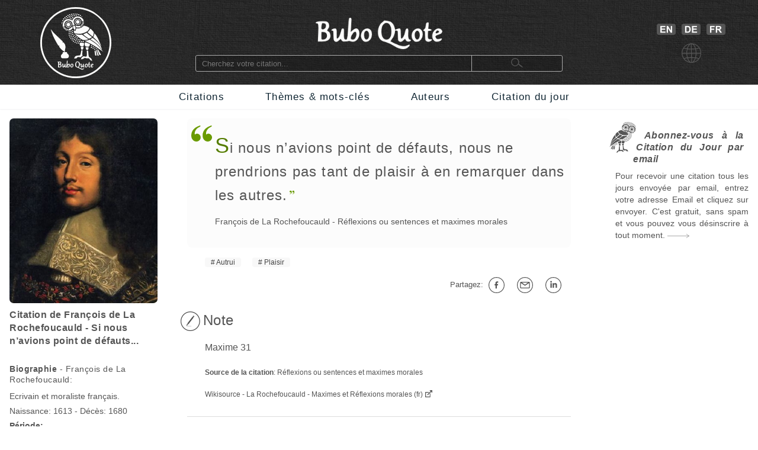

--- FILE ---
content_type: text/html; charset=utf-8
request_url: https://www.buboquote.com/fr/citation/3427-la-rochefoucauld-si-nous-n-avions-point-de-defauts-nous-ne-prendrions-pas-tant-de-plaisir-a-en-remarquer
body_size: 9952
content:
<!DOCTYPE html>
<html lang="fr">
	<head>
        <title>Si nous n’avions point de défauts, nous ne prendrions pas tant de plaisir à en remarquer dans les autres. - La Rochefoucauld - Réflexions ou sentences et maximes morales</title>
		
		
<meta http-equiv="Content-Type" content="text/html;charset=utf-8" />
<base href="https://www.buboquote.com">

<link rel="preload" href="./images/grey_background.webp" as="image">
<link href="css/styles_all_0004.min.css" rel="stylesheet">
<link href="css/styles_icons.css" rel="stylesheet">

<link rel="apple-touch-icon" sizes="180x180" href="/apple-touch-icon.png">
<link rel="icon" type="image/png" sizes="32x32" href="/favicon-32x32.png">
<link rel="icon" type="image/png" sizes="16x16" href="/favicon-16x16.png">
<link rel="manifest" href="/site.webmanifest">
<link rel="mask-icon" href="/safari-pinned-tab.svg" color="#5bbad5">
<meta name="msapplication-TileColor" content="#ffc40d">
<meta name="theme-color" content="#ffffff">

		<meta name="description" content="&quot;Si nous n’avions point de défauts, nous ne prendrions pas tant de plaisir à en remarquer dans les autres.&quot; - La Rochefoucauld - Citation - Buboquote.com - Source: Réflexions ou sentences et maximes morales" />
		<meta name="robots" content="INDEX, FOLLOW" />
        			
		<meta property="og:title" content="Citation de François de La Rochefoucauld - Si nous n’avions point de défauts..." />
		<meta property="og:type" content="article" />
		<meta property="og:description" content="&quot;Si nous n’avions point de défauts, nous ne prendrions pas tant de plaisir à en remarquer dans les autres.&quot; - François de La Rochefoucauld - Réflexions ou sentences et maximes morales" />
		<meta property="og:image" content="https://www.buboquote.com/images/author_picture/LaRochefoucauld.jpg"/>
		<meta property="og:url" content="https://www.buboquote.com/fr/citation/3427-la-rochefoucauld-si-nous-n-avions-point-de-defauts-nous-ne-prendrions-pas-tant-de-plaisir-a-en-remarquer"/>
		
		<meta property="og:locale" content="fr_FR"><meta property="og:locale:alternate" content="en_GB"><meta property="og:locale:alternate" content="de_DE">
		<link rel="image_src" href="https://www.buboquote.com/images/logo_share.png" />
		
		<link rel="canonical" href="https://www.buboquote.com/fr/citation/3427-la-rochefoucauld-si-nous-n-avions-point-de-defauts-nous-ne-prendrions-pas-tant-de-plaisir-a-en-remarquer"/>
        <link rel="alternate" hreflang="fr" href="https://www.buboquote.com/fr/citation/3427-la-rochefoucauld-si-nous-n-avions-point-de-defauts-nous-ne-prendrions-pas-tant-de-plaisir-a-en-remarquer" />
<link rel="alternate" hreflang="en" href="https://www.buboquote.com/en/quote/3427-la-rochefoucauld-if-we-had-no-faults-we-should-not-take-so-much-pleasure-in-noting-those-of-others" />
<link rel="alternate" hreflang="de" href="https://www.buboquote.com/de/zitat/3427-la-rochefoucauld-wenn-wir-selbst-keine-fehler-hatten-wurden-wir-sie-nicht-mit-so-grosem-vergnugen-an" />
		<link rel="alternate" hreflang="x-default" href="https://www.buboquote.com/en/quote/3427-la-rochefoucauld-if-we-had-no-faults-we-should-not-take-so-much-pleasure-in-noting-those-of-others" />
        
        <meta name="keywords" content="citation, maxim, proverbe, traduction, Citation, La Rochefoucauld, Anglais, Allemand, Italien, Autrui, Plaisir" />
		
        <meta name="viewport" content="width=device-width, initial-scale=1.0" />

        <script>history.replaceState(null, null, "https://www.buboquote.com/fr/citation/3427-la-rochefoucauld-si-nous-n-avions-point-de-defauts-nous-ne-prendrions-pas-tant-de-plaisir-a-en-remarquer")</script>
				<style>.form-control {  width:100%; height:25px; padding-left:3px; }</style>
              
	</head>	
	<body>
		<script>
  (function(i,s,o,g,r,a,m){i['GoogleAnalyticsObject']=r;i[r]=i[r]||function(){
  (i[r].q=i[r].q||[]).push(arguments)},i[r].l=1*new Date();a=s.createElement(o),
  m=s.getElementsByTagName(o)[0];a.async=1;a.src=g;m.parentNode.insertBefore(a,m)
  })(window,document,'script','https://www.google-analytics.com/analytics.js','ga');

  ga('create', 'UA-80776616-1', 'auto');
  ga('set', 'anonymizeIp', true);
  ga('send', 'pageview');

</script>        <!-- HEADER  -->
		<div class="header" style="background-image: url(./images/grey_background.webp); background-repeat:repeat; background-size: 400px 400px;">		
	<div class="container" style="min-height:143px;">
		<!-- COLUMN1  -->
		<div class="col1" >
			<a href="https://www.buboquote.com/fr/index?clear_all_filters=1"><img src="images/logo.png" height="120" width="120" style="margin-top:12px; display: block; margin-left: auto; margin-right: auto; "  alt="Home" title="Home"></a>
		</div><!-- END COLUMN1  -->
		
		<!-- COLUMN2  -->
		<div class="col2">
			 	
			<img src="images/logo_text.png" alt="logo" height="53" width="214" style="margin-top: 30px; margin-bottom: 10px;display: block; margin-left: auto; margin-right: auto;">
			<form class="main_search"  action="https://www.buboquote.com/fr/index" method="post">
				<input class="main_search" type="search"  placeholder="Cherchez votre citation... " name="search_value" required>
				<button type="submit" style="height:26px;font-size:12px;"> <img class="glass_icon" src="./images/small_glass.webp" width="20" height="16" style="" alt="Chercher..."> </button>
			</form>
			
		</div><!-- END COLUMN2  -->
		
		<!-- COLUMN3  -->
		<div class="col3" id="hc3" style="min-height:30px;">
			
			   
			<div style=" margin-top: 30px; display: flex; justify-content: center;">

				<a href="https://www.buboquote.com/en/quote/3427-la-rochefoucauld-if-we-had-no-faults-we-should-not-take-so-much-pleasure-in-noting-those-of-others"><img width="32" height ="19" style=" margin: 10px 5px 0px 10px;" title="Anglais" alt="Anglais" src="images/icon_flag_gb.png"></a>
				<a href="https://www.buboquote.com/de/zitat/3427-la-rochefoucauld-wenn-wir-selbst-keine-fehler-hatten-wurden-wir-sie-nicht-mit-so-grosem-vergnugen-an"><img width="32" height ="19" style=" margin: 10px 5px 0px 5px;" title="Allemand" alt="Allemand" src="images/icon_flag_de.png"></a>
				<a href="https://www.buboquote.com/fr/citation/3427-la-rochefoucauld-si-nous-n-avions-point-de-defauts-nous-ne-prendrions-pas-tant-de-plaisir-a-en-remarquer"><img width="32" height ="19" style=" margin: 10px 5px 0px 5px;" title="Fran&ccedil;ais" alt="Fran&ccedil;ais"  src="images/icon_flag_fr.png"></a>
			</div>
			<div style=" margin-top: 10px; display: flex; justify-content: center;">
				<img width="33" height ="33" title="Langue" alt="Langue" style="margin-left:5px" src="images/change_languages.png">
			</div>
		</div><!-- END COLUMN3  -->
	</div>
</div>                
        <!-- NAVBAR + HAM-NAVBAR -->

        <!-- NAVBAR -->
		<div class="nav-bar">
			<div class="container">
				<ul class="nav">
					<li><a href="https://www.buboquote.com/fr/index?clear_all_filters=1" > Citations </a></li>
					<li><a href="https://www.buboquote.com/fr/recherche-par-mot-cle">Thèmes & mots-cl&eacute;s </a></li>
                    <li><a href="https://www.buboquote.com/fr/recherche-par-auteur"> Auteurs </a></li>
					<li><a href="https://www.buboquote.com/fr/citation-du-jour"> Citation du jour </a></li>
				</ul>
			</div>
		</div>

        <!-- NAVBAR -->
<link href="css/ham-nav_0001.css" rel="stylesheet">
<nav class="sticky">
    <div class="mobile_navbar">
        <div class="mobile_container nav-container">
            <input class="checkbox" type="checkbox" name="m" id="ham-menu" />
            <div class="h-lines">
                <span class="line line1"></span>
                <span class="line line2"></span>
                <span class="line line3"></span>
            </div>
            <div class="quote_link"><a href="https://www.buboquote.com/fr/index?clear_all_filters=1">Citations</a>
            </div>
            
        <div class="menu_icon_container">
            <a href="https://www.buboquote.com/fr/recherche-par-mot-cle">
                <img src="./images/icon_tag_small.webp" width="33" height="33" style="float:left;padding-top: 11px;padding-left: 7px;padding-right: 7px;" alt="Mot-cl&eacute;">
            </a>
            <a href="https://www.buboquote.com/fr/recherche-par-auteur">
                <img src="./images/icon_author_small.webp" width="33" height="33" style="float:left;padding-top: 11px;padding-left: 7px;padding-right: 7px;" alt="Auteur">
            </a>
        </div>
            <div class="menu-items">
            <ul class="nav-list">
                <li><a href="https://www.buboquote.com/fr/index?clear_all_filters=1">Citations</a></li>

                <li><a href="https://www.buboquote.com/fr/recherche-par-mot-cle">Thèmes & mots-cl&eacute;s</a></li>
                <li><a href="https://www.buboquote.com/fr/recherche-par-auteur">Auteurs</a></li>
                <li><a href="https://www.buboquote.com/fr/citation-du-jour">Citation du jour</a></li>
                <li><a href="https://www.buboquote.com/fr/abonnement-citation-du-jour">S'inscrire</a></li>
                <li>
                <a href="https://www.buboquote.com/en/quote/3427-la-rochefoucauld-if-we-had-no-faults-we-should-not-take-so-much-pleasure-in-noting-those-of-others"><img width="32" height ="19" style=" margin: 10px 5px 0px 10px;" title="Anglais" alt="Anglais" src="images/icon_flag_gb.png"></a>
                <a href="https://www.buboquote.com/de/zitat/3427-la-rochefoucauld-wenn-wir-selbst-keine-fehler-hatten-wurden-wir-sie-nicht-mit-so-grosem-vergnugen-an"><img width="32" height ="19" style=" margin: 10px 5px 0px 5px;" title="Allemand" alt="Allemand" src="images/icon_flag_de.png"></a>
				<a href="https://www.buboquote.com/fr/citation/3427-la-rochefoucauld-si-nous-n-avions-point-de-defauts-nous-ne-prendrions-pas-tant-de-plaisir-a-en-remarquer"><img width="32" height ="19" style=" margin: 10px 5px 0px 5px;" title="Fran&ccedil;ais" alt="Fran&ccedil;ais"  src="images/icon_flag_fr.png"></a>
            </li>

            <li style="font-size:0.8rem;">
                <a class="small-links" href="https://www.buboquote.com/fr/a-propos">A propos</a><br>
                <a class="small-links" href="https://www.buboquote.com/fr/contact">Contactez-nous</a><br>
                <a class="small-links" href="https://www.buboquote.com/fr/se-desabonner">Se d&eacute;sabonner</a>
            </li>

                <li>
                <hr>
                <form class="nav_search"  action="https://www.buboquote.com/fr/index" method="post">
                <input class="nav_search" type="search"  placeholder="Cherchez votre citation... " name="search_value" required>
				<button type="submit" style="height:26px;font-size:12px;"> <img class="glass_icon" src="./images/small_glass.webp" width="20" height="16" style="" alt="Chercher...">  </button>
			    </form>
                </li>
</ul>
            </div>
        </div>
    </div>
</nav> 
     

        <!-- CONTENT  -->
		<div class="content">
			<div class="container">
				
                <!-- COLUMN1  -->
                <div class="col1">
                    

					
					<script type="application/ld+json">{"@context":"https:\/\/schema.org\/","@type":"Person","name":"Fran\u00c3\u00a7ois de La Rochefoucauld","birthDate":"1613","deathDate":"1680","birthPlace":"France","image":"https:\/\/www.buboquote.com\/images\/author_picture\/LaRochefoucauld.jpg","sameAs":"https:\/\/fr.wikipedia.org\/wiki\/Fran%C3%A7ois_de_La_Rochefoucauld"}</script><script type="application/ld+json">{"@context":"https:\/\/schema.org\/","@type":"Quotation","creator":{"@type":"Person","name":"Fran\u00c3\u00a7ois de La Rochefoucauld","birthDate":"1613","deathDate":"1680","birthPlace":"France","image":"https:\/\/www.buboquote.com\/images\/author_picture\/LaRochefoucauld.jpg","sameAs":"https:\/\/fr.wikipedia.org\/wiki\/Fran%C3%A7ois_de_La_Rochefoucauld"},"text":"Si nous n\u2019avions point de d\u00e9fauts, nous ne prendrions pas tant de plaisir \u00e0 en remarquer dans les autres.","isPartOf":{"@type":"Book","name":"R\u00e9flexions ou sentences et maximes morales"}}</script>					
					<a href="https://www.buboquote.com/fr/auteur/4-la-rochefoucauld">
                    <img src="images/author_picture/LaRochefoucauld.jpg" class="author_image" title="François de La Rochefoucauld" width="400" height="500" alt="François de La Rochefoucauld"> <br>
                    </a>
                            
					<div>
						<h1 style="font-size:1em; font-weight:bold; vertical-align:middle;line-height:22px;text-align:left;"> 
						Citation de François de La Rochefoucauld - Si nous n’avions point de défauts... </h1>
						<br>
														<h2 style="font-size:14px;"> <span style="font-weight:bold;">Biographie</span> - François de La Rochefoucauld: </h2>
						
						
					</div>
					
					
                    <div style="font-size:14px; line-height: 25px;">
						
						Ecrivain et moraliste français.<br>
						Naissance: 1613 - D&eacute;c&egrave;s: 1680<br><b>P&eacute;riode:</b><br>XVIIe siècle<br><b>Lieu de naissance:</b> France<br><img src="https://www.buboquote.com/images/maps/FR.webp" width="415" height ="415" title="France-Citations" alt="France" class="country_image">
                    </div>
                    
				</div><!-- END COLUMN1  -->
                <!-- COLUMN2  -->
				<div class="col2">

				<div class="col-md-6 col-md-offset-3"  style="background-color:#fcfcfc; padding-right: 10px; -webkit-border-radius:8px; ">
                        <br>

    <p><div class="openQuoteLarge"></div>
<div style="margin-left:47px;margin-top:7px;margin-bottom:7px;"> <span class="quote_text" style="font-size: 24px;"><span class="initial">S</span>i nous n’avions point de défauts, nous ne prendrions pas tant de plaisir à en remarquer dans les autres.</span><br> <div class="author"><a href="https://www.buboquote.com/fr/auteur/4-la-rochefoucauld" class="class_author_link">François de La Rochefoucauld</a> - <a href="https://www.buboquote.com/fr/auteur/4-la-rochefoucauld?&amp;source_id%5B%5D=33" class="class_author_link">Réflexions ou sentences et maximes morales</a></div></div><br>				</div>
                    
					<ul class="tags_simple"><li><a href="https://www.buboquote.com/fr/citations/mot-cle/132-autrui" >Autrui</a></li><li><a href="https://www.buboquote.com/fr/citations/mot-cle/85-plaisir" >Plaisir</a></li></ul>					<div style="text-align:right; font-size:13px;">
					<div class="sharing_container">
						
						<div class="btn-group" style="padding-right: 5px;">
							<span style="white-space:nowrap; line-height: 50px;">Partagez:&nbsp;<a class="btn btn-default btn-xs" target="_blank"
									title="sur Facebook" href="https://www.facebook.com/sharer/sharer.php?u=https://www.buboquote.com/fr/citation/3427-la-rochefoucauld-si-nous-n-avions-point-de-defauts-nous-ne-prendrions-pas-tant-de-plaisir-a-en-remarquer"><div class="icon_share fb"></div></a>

							<a class="btn btn-default btn-xs" target="_blank" title="Partagez par e-mail"  href="mailto:?subject=Citation&amp;body=https://www.buboquote.com/fr/citation/3427-la-rochefoucauld-si-nous-n-avions-point-de-defauts-nous-ne-prendrions-pas-tant-de-plaisir-a-en-remarquer"><div class="icon_share mailto"></div></a>

							<a class="btn btn-default btn-xs" target="_blank" title="sur LinkedIn" href="https://www.linkedin.com/shareArticle?mini=true&url=https://www.buboquote.com/fr/citation/3427-la-rochefoucauld-si-nous-n-avions-point-de-defauts-nous-ne-prendrions-pas-tant-de-plaisir-a-en-remarquer&title=citation&summary=Si nous n’avions point de défauts, nous ne prendrions pas tant de plaisir à en remarquer dans les autres.&source="><div class="icon_share lnkdn"></div></a></span>
						</div>
					</div>
				</div>

<br><img width="35" height="35" src="images/icon_note.png" style="margin-bottom:-11px;margin-left:-12px;" alt="Note" title="Note">&nbsp;<h2 style="font-size: 1.5em; display:inline;">Note</h2><br><br><div class="note">
	<div style="line-height: 25px;"><p>Maxime 31</p></div><br><span style="font-size:12px;"><b>Source de la citation</b>: Réflexions ou sentences et maximes morales</span><br><br><div style="font-size:12px;"><p><a class="external_link" target="_blank" style="line-height:1.7;" href="https://fr.wikisource.org/wiki/Page:La_Rochefoucauld_-_Maximes_et_R%C3%A9flexions_morales,_M%C3%A9nard,_1817.djvu/44">Wikisource - La Rochefoucauld - Maximes et Réflexions morales (fr)&nbsp;
		</a><br></p></div></div><br><hr class="sep"/><br>
		<img src="images/icon_translation.png" style="width:35px;margin-left:-12px;float:left;" alt="Traduction" title="Traduction">
	<div style="display: table-cell;padding-left: 5px;">
		<h2 style="font-size: 1.5em; display:inline;">Traduction</h2> (Anglais, Allemand, Italien)</div>
<br><br><br><img width="32" height="19" title="en" alt="Anglais" style="float:left; margin-left:-10px;margin-top:6px;" src="images/icon_flag_en.png"><div lang="en" style="margin-left: 30px;font-style:italic;"><span class="quote_text"><a href="https://www.buboquote.com/en/quote/3427-la-rochefoucauld-if-we-had-no-faults-we-should-not-take-so-much-pleasure-in-noting-those-of-others" class="class_quote_link"><span class="initial">I</span>f we had no faults we should not take so much pleasure in noting those of others.</a></span><br><div class="author"><a href="https://www.buboquote.com/en/author/4-la-rochefoucauld" class="class_author_link">François de La Rochefoucauld</a> - <a href="https://www.buboquote.com/en/author/4-la-rochefoucauld?&amp;source_id%5B%5D=33" class="class_author_link">Reflections, or Sentences and Moral Maxims</a></div></div><br><img width="32" height="19" title="de" alt="Allemand" style="float:left; margin-left:-10px;margin-top:6px;" src="images/icon_flag_de.png"><div lang="de" style="margin-left: 30px;font-style:italic;"><span class="quote_text"><a href="https://www.buboquote.com/de/zitat/3427-la-rochefoucauld-wenn-wir-selbst-keine-fehler-hatten-wurden-wir-sie-nicht-mit-so-grosem-vergnugen-an" class="class_quote_link"><span class="initial">W</span>enn wir selbst keine Fehler hätten, würden wir sie nicht mit so großem Vergnügen an anderen entdecken.</a></span><br><div class="author"><a href="https://www.buboquote.com/de/autor/4-la-rochefoucauld" class="class_author_link">François de La Rochefoucauld</a> - <a href="https://www.buboquote.com/de/autor/4-la-rochefoucauld?&amp;source_id%5B%5D=33" class="class_author_link">Maximen und Reflexionen</a></div></div><br><img width="32" height="19" title="it" alt="Italien" style="float:left; margin-left:-10px;margin-top:6px;" src="images/icon_flag_it.png"><div lang="it" style="margin-left: 30px;font-style:italic;"><span class="quote_text" style="color:#333;"><span class="initial">S</span>e non avessimo difetti, non proveremmo tanto piacere a notare quelli degli altri.</span><br><div class="author"></div></div><br><br><hr class="sep"/><br><img src="images/bubo.png" width="45" height="52" style="margin-bottom:-11px;margin-left:-12px;" alt="Voir aussi" title="Voir aussi">&nbsp;<h2 style="font-size: 1.5em; display:inline;">Voir aussi...</h2> <br><br><div style="margin-left:30px;margin-top:30px;"><div class="openQuote"></div><span class="quote_text"><a href="https://www.buboquote.com/fr/citation/3430-la-rochefoucauld-si-nous-n-avions-point-d-orgueil-nous-ne-nous-plaindrions-pas-de-celui-des-autres" class="class_quote_link"><span class="initial">S</span>i nous n'avions point d'orgueil, nous ne nous plaindrions pas de celui des autres.</a></span><br><div class="author"><a href="https://www.buboquote.com/fr/auteur/4-la-rochefoucauld" class="class_author_link">François de La Rochefoucauld</a> - <a href="https://www.buboquote.com/fr/auteur/4-la-rochefoucauld?&amp;source_id%5B%5D=33" class="class_author_link">Réflexions ou sentences et maximes morales</a><br><a href="https://www.buboquote.com/fr/citation/3430-la-rochefoucauld-si-nous-n-avions-point-d-orgueil-nous-ne-nous-plaindrions-pas-de-celui-des-autres" title="Voir la citation"><div class="arrow1"></div></a></div></div><br><div style="margin-left:30px;margin-top:30px;"><div class="openQuote"></div><span class="quote_text"><a href="https://www.buboquote.com/fr/citation/4921-ebner-eschenbach-bien-souvent-nous-n-exigeons-d-autrui-des-qualites-qu-afin-de-permettre-a-nos-defauts-de" class="class_quote_link"><span class="initial">B</span>ien souvent, nous n'exigeons d'autrui des qualités qu'afin de permettre à nos défauts de s'étaler plus à leur aise.</a></span><br><div class="author"><a href="https://www.buboquote.com/fr/auteur/204-ebner-eschenbach" class="class_author_link">Marie von Ebner-Eschenbach</a><br><a href="https://www.buboquote.com/fr/citation/4921-ebner-eschenbach-bien-souvent-nous-n-exigeons-d-autrui-des-qualites-qu-afin-de-permettre-a-nos-defauts-de" title="Voir la citation"><div class="arrow1"></div></a></div></div><br><br><hr class="sep"/><br><a href="https://www.buboquote.com/fr/citations/mot-cle/85-plaisir" ><img src="images/tag_images/citations-sur-le-plaisir.jpg" class="quote_image1" alt="Citations sur le th&egrave;me&nbsp;: Plaisir" title="Citations sur le th&egrave;me&nbsp;: Plaisir"></a><br><br><br>

				<img width="40" height="40" src="images/icon_quote_small.png" style="margin-left:-10px;margin-top:-4px;float:left;" alt="Citations" title="Citations"><div style="display: table-cell;padding-left: 5px;">
				<h2 style="font-size: 1.5em; display:inline;">Citations sur le plaisir:</h2>
			</div>
			<br><div style="margin-left: 30px;margin-top: 30px;"><div class="openQuote"></div><span class="quote_text"><a href="https://www.buboquote.com/fr/citation/727-seneque-usez-des-voluptes-presentes-de-maniere-a-ne-pas-nuire-aux-voluptes-futures" class="class_quote_link"><span class="initial">U</span>sez des voluptés présentes de manière à ne pas nuire aux voluptés futures.</a></span><br><div class="author"><a href="https://www.buboquote.com/fr/auteur/117-seneque" class="class_author_link">Sénèque</a>&nbsp;/&nbsp;<div class="icon_small globus"></div></div><ul class="tags_simple" style="margin-left: -18px;"><li><a href="https://www.buboquote.com/fr/citations/mot-cle/67-avenir">Avenir</a></li><li><a href="https://www.buboquote.com/fr/citations/mot-cle/85-plaisir">Plaisir</a></li><li><a href="https://www.buboquote.com/fr/citations/mot-cle/66-present">Présent</a></li></ul><div style="display:table;width:100%;float: right;padding-top:20px; padding-bottom:10px;">
				<div style="display:table-row;width:100%;">
				<div style="display:table-cell;width:6%;">
				</div>  
					<div style="display:table-cell;width:89%;">
					<div style="width:105px;margin: 0 auto;display:flex;">
		
					<a target="_blank" title="Partagez sur Facebook" href="https://www.facebook.com/sharer/sharer.php?u=https://www.buboquote.com/fr/citation/727-seneque-usez-des-voluptes-presentes-de-maniere-a-ne-pas-nuire-aux-voluptes-futures"><div class="icon_share fb"></div></a>
					<a target="_blank" title="Partagez par e-mail" href="mailto:?subject=Citation&amp;body=https://www.buboquote.com/fr/citation/727-seneque-usez-des-voluptes-presentes-de-maniere-a-ne-pas-nuire-aux-voluptes-futures"><div class="icon_share mailto"></div></a>
					<a target="_blank" title="Partagez sur LinkedIn" href="https://www.linkedin.com/shareArticle?mini=true&url=https://www.buboquote.com/fr/citation/727-seneque-usez-des-voluptes-presentes-de-maniere-a-ne-pas-nuire-aux-voluptes-futures&title=&summary=&source="><div class="icon_share lnkdn"></div></a></div>
				</div> 
				<div style="display:table-cell;width:5%;">

				</div>  
				</div>
				</div><br><br><br><a href="https://www.buboquote.com/fr/citation/727-seneque-usez-des-voluptes-presentes-de-maniere-a-ne-pas-nuire-aux-voluptes-futures" title="Voir la citation"><div class="arrow1"></div></a><br></div><br><div style="margin-left: 30px;margin-top: 30px;"><div class="openQuote"></div><span class="quote_text"><a href="https://www.buboquote.com/fr/citation/3267-bentham-la-nature-a-place-l-humanite-sous-l-empire-de-deux-maitres-la-peine-et-le-plaisir" class="class_quote_link"><span class="initial">L</span>a nature a placé l'humanité sous l'empire de deux maîtres, la peine et le plaisir.</a></span><br><div class="author"><a href="https://www.buboquote.com/fr/auteur/151-bentham" class="class_author_link">Jeremy Bentham</a> - <a href="https://www.buboquote.com/fr/auteur/151-bentham?&amp;source_id%5B%5D=58" class="class_author_link">Introduction au principe de morale et de législation</a>&nbsp;/&nbsp;<div class="icon_small globus"></div></div><ul class="tags_simple" style="margin-left: -18px;"><li><a href="https://www.buboquote.com/fr/citations/mot-cle/127-humanite">Humanité</a></li><li><a href="https://www.buboquote.com/fr/citations/mot-cle/18-nature">Nature</a></li><li><a href="https://www.buboquote.com/fr/citations/mot-cle/85-plaisir">Plaisir</a></li><li><a href="https://www.buboquote.com/fr/citations/mot-cle/215-souffrance">Souffrance</a></li></ul><div style="display:table;width:100%;float: right;padding-top:20px; padding-bottom:10px;">
				<div style="display:table-row;width:100%;">
				<div style="display:table-cell;width:6%;">
				</div>  
					<div style="display:table-cell;width:89%;">
					<div style="width:105px;margin: 0 auto;display:flex;">
		
					<a target="_blank" title="Partagez sur Facebook" href="https://www.facebook.com/sharer/sharer.php?u=https://www.buboquote.com/fr/citation/3267-bentham-la-nature-a-place-l-humanite-sous-l-empire-de-deux-maitres-la-peine-et-le-plaisir"><div class="icon_share fb"></div></a>
					<a target="_blank" title="Partagez par e-mail" href="mailto:?subject=Citation&amp;body=https://www.buboquote.com/fr/citation/3267-bentham-la-nature-a-place-l-humanite-sous-l-empire-de-deux-maitres-la-peine-et-le-plaisir"><div class="icon_share mailto"></div></a>
					<a target="_blank" title="Partagez sur LinkedIn" href="https://www.linkedin.com/shareArticle?mini=true&url=https://www.buboquote.com/fr/citation/3267-bentham-la-nature-a-place-l-humanite-sous-l-empire-de-deux-maitres-la-peine-et-le-plaisir&title=&summary=&source="><div class="icon_share lnkdn"></div></a></div>
				</div> 
				<div style="display:table-cell;width:5%;">

				</div>  
				</div>
				</div><br><br><br><a href="https://www.buboquote.com/fr/citation/3267-bentham-la-nature-a-place-l-humanite-sous-l-empire-de-deux-maitres-la-peine-et-le-plaisir" title="Voir la citation"><div class="arrow1"></div></a><br></div><br><div style="margin-left: 30px;margin-top: 30px;"><div class="openQuote"></div><span class="quote_text"><a href="https://www.buboquote.com/fr/citation/3237-la-fontaine-le-seul-plaisir-est-ce-que-l-on-souhaite" class="class_quote_link"><span class="initial">L</span>e seul plaisir est ce que l'on souhaite.</a></span><br><div class="author"><a href="https://www.buboquote.com/fr/auteur/126-la-fontaine" class="class_author_link">Jean de La Fontaine</a> - <a href="https://www.buboquote.com/fr/auteur/126-la-fontaine?&amp;source_id%5B%5D=49" class="class_author_link">Contes et nouvelles en vers</a></div><ul class="tags_simple" style="margin-left: -18px;"><li><a href="https://www.buboquote.com/fr/citations/mot-cle/85-plaisir">Plaisir</a></li></ul><div style="display:table;width:100%;float: right;padding-top:20px; padding-bottom:10px;">
				<div style="display:table-row;width:100%;">
				<div style="display:table-cell;width:6%;">
				</div>  
					<div style="display:table-cell;width:89%;">
					<div style="width:105px;margin: 0 auto;display:flex;">
		
					<a target="_blank" title="Partagez sur Facebook" href="https://www.facebook.com/sharer/sharer.php?u=https://www.buboquote.com/fr/citation/3237-la-fontaine-le-seul-plaisir-est-ce-que-l-on-souhaite"><div class="icon_share fb"></div></a>
					<a target="_blank" title="Partagez par e-mail" href="mailto:?subject=Citation&amp;body=https://www.buboquote.com/fr/citation/3237-la-fontaine-le-seul-plaisir-est-ce-que-l-on-souhaite"><div class="icon_share mailto"></div></a>
					<a target="_blank" title="Partagez sur LinkedIn" href="https://www.linkedin.com/shareArticle?mini=true&url=https://www.buboquote.com/fr/citation/3237-la-fontaine-le-seul-plaisir-est-ce-que-l-on-souhaite&title=&summary=&source="><div class="icon_share lnkdn"></div></a></div>
				</div> 
				<div style="display:table-cell;width:5%;">

				</div>  
				</div>
				</div><br><br><br><a href="https://www.buboquote.com/fr/citation/3237-la-fontaine-le-seul-plaisir-est-ce-que-l-on-souhaite" title="Voir la citation"><div class="arrow1"></div></a><br></div><br><div style="margin-left: 30px;margin-top: 30px;"><div class="openQuote"></div><span class="quote_text"><a href="https://www.buboquote.com/fr/citation/4506-baudelaire-il-n-est-pas-de-plaisir-plus-doux-que-de-surprendre-un-homme-en-lui-donnant-plus-qu-il-n" class="class_quote_link"><span class="initial">I</span>l n'est pas de plaisir plus doux que de surprendre un homme en lui donnant plus qu'il n'espère.</a></span><br><div class="author"><a href="https://www.buboquote.com/fr/auteur/49-baudelaire" class="class_author_link">Charles Baudelaire</a>&nbsp;/&nbsp;<div class="icon_small globus"></div></div><ul class="tags_simple" style="margin-left: -18px;"><li><a href="https://www.buboquote.com/fr/citations/mot-cle/85-plaisir">Plaisir</a></li></ul><div style="display:table;width:100%;float: right;padding-top:20px; padding-bottom:10px;">
				<div style="display:table-row;width:100%;">
				<div style="display:table-cell;width:6%;">
				</div>  
					<div style="display:table-cell;width:89%;">
					<div style="width:105px;margin: 0 auto;display:flex;">
		
					<a target="_blank" title="Partagez sur Facebook" href="https://www.facebook.com/sharer/sharer.php?u=https://www.buboquote.com/fr/citation/4506-baudelaire-il-n-est-pas-de-plaisir-plus-doux-que-de-surprendre-un-homme-en-lui-donnant-plus-qu-il-n"><div class="icon_share fb"></div></a>
					<a target="_blank" title="Partagez par e-mail" href="mailto:?subject=Citation&amp;body=https://www.buboquote.com/fr/citation/4506-baudelaire-il-n-est-pas-de-plaisir-plus-doux-que-de-surprendre-un-homme-en-lui-donnant-plus-qu-il-n"><div class="icon_share mailto"></div></a>
					<a target="_blank" title="Partagez sur LinkedIn" href="https://www.linkedin.com/shareArticle?mini=true&url=https://www.buboquote.com/fr/citation/4506-baudelaire-il-n-est-pas-de-plaisir-plus-doux-que-de-surprendre-un-homme-en-lui-donnant-plus-qu-il-n&title=&summary=&source="><div class="icon_share lnkdn"></div></a></div>
				</div> 
				<div style="display:table-cell;width:5%;">

				</div>  
				</div>
				</div><br><br><br><a href="https://www.buboquote.com/fr/citation/4506-baudelaire-il-n-est-pas-de-plaisir-plus-doux-que-de-surprendre-un-homme-en-lui-donnant-plus-qu-il-n" title="Voir la citation"><div class="arrow1"></div></a><br></div><br><div style="margin-left: 30px;margin-top: 30px;"><div class="openQuote"></div><span class="quote_text"><a href="https://www.buboquote.com/fr/citation/9104-vauvenargues-le-fruit-du-travail-est-le-plus-doux-des-plaisirs" class="class_quote_link"><span class="initial">L</span>e fruit du travail est le plus doux des plaisirs.</a></span><br><div class="author"><a href="https://www.buboquote.com/fr/auteur/18-vauvenargues" class="class_author_link">Luc de Clapiers, marquis de Vauvenargues</a> - <a href="https://www.buboquote.com/fr/auteur/18-vauvenargues?&amp;source_id%5B%5D=28" class="class_author_link">Réflexions et maximes</a>&nbsp;/&nbsp;<div class="icon_small globus"></div></div><ul class="tags_simple" style="margin-left: -18px;"><li><a href="https://www.buboquote.com/fr/citations/mot-cle/85-plaisir">Plaisir</a></li><li><a href="https://www.buboquote.com/fr/citations/mot-cle/141-travail">Travail</a></li></ul><div style="display:table;width:100%;float: right;padding-top:20px; padding-bottom:10px;">
				<div style="display:table-row;width:100%;">
				<div style="display:table-cell;width:6%;">
				</div>  
					<div style="display:table-cell;width:89%;">
					<div style="width:105px;margin: 0 auto;display:flex;">
		
					<a target="_blank" title="Partagez sur Facebook" href="https://www.facebook.com/sharer/sharer.php?u=https://www.buboquote.com/fr/citation/9104-vauvenargues-le-fruit-du-travail-est-le-plus-doux-des-plaisirs"><div class="icon_share fb"></div></a>
					<a target="_blank" title="Partagez par e-mail" href="mailto:?subject=Citation&amp;body=https://www.buboquote.com/fr/citation/9104-vauvenargues-le-fruit-du-travail-est-le-plus-doux-des-plaisirs"><div class="icon_share mailto"></div></a>
					<a target="_blank" title="Partagez sur LinkedIn" href="https://www.linkedin.com/shareArticle?mini=true&url=https://www.buboquote.com/fr/citation/9104-vauvenargues-le-fruit-du-travail-est-le-plus-doux-des-plaisirs&title=&summary=&source="><div class="icon_share lnkdn"></div></a></div>
				</div> 
				<div style="display:table-cell;width:5%;">

				</div>  
				</div>
				</div><br><br><br><a href="https://www.buboquote.com/fr/citation/9104-vauvenargues-le-fruit-du-travail-est-le-plus-doux-des-plaisirs" title="Voir la citation"><div class="arrow1"></div></a><br></div><br><div style="margin-left: 30px;margin-top: 30px;"><div class="openQuote"></div><span class="quote_text"><a href="https://www.buboquote.com/fr/citation/16261-watts-nous-ne-pouvons-pas-etre-plus-sensible-au-plaisir-sans-etre-plus-sensible-a-la-douleur" class="class_quote_link"><span class="initial">N</span>ous ne pouvons pas être plus sensible au plaisir sans être plus sensible à la douleur.</a></span><br><div class="author"><a href="https://www.buboquote.com/fr/auteur/35-watts" class="class_author_link">Alan Watts</a> - <a href="https://www.buboquote.com/fr/auteur/35-watts?&amp;source_id%5B%5D=459" class="class_author_link">La Sagesse de l'Insécurité</a>&nbsp;/&nbsp;<div class="icon_small globus"></div></div><ul class="tags_simple" style="margin-left: -18px;"><li><a href="https://www.buboquote.com/fr/citations/mot-cle/85-plaisir">Plaisir</a></li><li><a href="https://www.buboquote.com/fr/citations/mot-cle/215-souffrance">Souffrance</a></li></ul><div style="display:table;width:100%;float: right;padding-top:20px; padding-bottom:10px;">
				<div style="display:table-row;width:100%;">
				<div style="display:table-cell;width:6%;">
				</div>  
					<div style="display:table-cell;width:89%;">
					<div style="width:105px;margin: 0 auto;display:flex;">
		
					<a target="_blank" title="Partagez sur Facebook" href="https://www.facebook.com/sharer/sharer.php?u=https://www.buboquote.com/fr/citation/16261-watts-nous-ne-pouvons-pas-etre-plus-sensible-au-plaisir-sans-etre-plus-sensible-a-la-douleur"><div class="icon_share fb"></div></a>
					<a target="_blank" title="Partagez par e-mail" href="mailto:?subject=Citation&amp;body=https://www.buboquote.com/fr/citation/16261-watts-nous-ne-pouvons-pas-etre-plus-sensible-au-plaisir-sans-etre-plus-sensible-a-la-douleur"><div class="icon_share mailto"></div></a>
					<a target="_blank" title="Partagez sur LinkedIn" href="https://www.linkedin.com/shareArticle?mini=true&url=https://www.buboquote.com/fr/citation/16261-watts-nous-ne-pouvons-pas-etre-plus-sensible-au-plaisir-sans-etre-plus-sensible-a-la-douleur&title=&summary=&source="><div class="icon_share lnkdn"></div></a></div>
				</div> 
				<div style="display:table-cell;width:5%;">

				</div>  
				</div>
				</div><br><br><br><a href="https://www.buboquote.com/fr/citation/16261-watts-nous-ne-pouvons-pas-etre-plus-sensible-au-plaisir-sans-etre-plus-sensible-a-la-douleur" title="Voir la citation"><div class="arrow1"></div></a><br><br><br><div style="width:100%;height:42px;"><div class="other_page_button"><a href="https://www.buboquote.com/fr/citations/mot-cle/85-plaisir" > Voir plus sur le plaisir...</a></div></div><br><br></div><br><hr class="sep"/><br><a href="https://www.buboquote.com/fr/citations/mot-cle/132-autrui" ><img src="images/tag_images/citations-sur-le-theme-d-autrui-ou-de-l-autre.jpg" class="quote_image1" alt="Citations sur le th&egrave;me&nbsp;: Autrui" title="Citations sur le th&egrave;me&nbsp;: Autrui"></a><br><br><br>

				<img width="40" height="40" src="images/icon_quote_small.png" style="margin-left:-10px;margin-top:-4px;float:left;" alt="Citations" title="Citations"><div style="display: table-cell;padding-left: 5px;">
				<h2 style="font-size: 1.5em; display:inline;">Citations sur le thème d'autrui, de l'autre:</h2>
			</div>
			<br><div style="margin-left: 30px;margin-top: 30px;"><div class="openQuote"></div><span class="quote_text"><a href="https://www.buboquote.com/fr/citation/4438-jung-tout-ce-qui-nous-irrite-chez-l-autre-peut-nous-aider-a-mieux-nous-comprendre" class="class_quote_link"><span class="initial">T</span>out ce qui nous irrite chez l'autre peut nous aider à mieux nous comprendre.</a></span><br><div class="author"><a href="https://www.buboquote.com/fr/auteur/48-jung" class="class_author_link">Carl Gustav Jung</a> - <a href="https://www.buboquote.com/fr/auteur/48-jung?&amp;source_id%5B%5D=468" class="class_author_link">Ma vie. Souvenirs, rêves et pensées</a>&nbsp;/&nbsp;<div class="icon_small globus"></div></div><ul class="tags_simple" style="margin-left: -18px;"><li><a href="https://www.buboquote.com/fr/citations/mot-cle/255-aide">Aide</a></li><li><a href="https://www.buboquote.com/fr/citations/mot-cle/132-autrui">Autrui</a></li><li><a href="https://www.buboquote.com/fr/citations/mot-cle/69-comprendre">comprendre</a></li></ul><div style="display:table;width:100%;float: right;padding-top:20px; padding-bottom:10px;">
				<div style="display:table-row;width:100%;">
				<div style="display:table-cell;width:6%;">
				</div>  
					<div style="display:table-cell;width:89%;">
					<div style="width:105px;margin: 0 auto;display:flex;">
		
					<a target="_blank" title="Partagez sur Facebook" href="https://www.facebook.com/sharer/sharer.php?u=https://www.buboquote.com/fr/citation/4438-jung-tout-ce-qui-nous-irrite-chez-l-autre-peut-nous-aider-a-mieux-nous-comprendre"><div class="icon_share fb"></div></a>
					<a target="_blank" title="Partagez par e-mail" href="mailto:?subject=Citation&amp;body=https://www.buboquote.com/fr/citation/4438-jung-tout-ce-qui-nous-irrite-chez-l-autre-peut-nous-aider-a-mieux-nous-comprendre"><div class="icon_share mailto"></div></a>
					<a target="_blank" title="Partagez sur LinkedIn" href="https://www.linkedin.com/shareArticle?mini=true&url=https://www.buboquote.com/fr/citation/4438-jung-tout-ce-qui-nous-irrite-chez-l-autre-peut-nous-aider-a-mieux-nous-comprendre&title=&summary=&source="><div class="icon_share lnkdn"></div></a></div>
				</div> 
				<div style="display:table-cell;width:5%;">

				</div>  
				</div>
				</div><br><br><br><a href="https://www.buboquote.com/fr/citation/4438-jung-tout-ce-qui-nous-irrite-chez-l-autre-peut-nous-aider-a-mieux-nous-comprendre" title="Voir la citation"><div class="arrow1"></div></a><br></div><br><div style="margin-left: 30px;margin-top: 30px;"><div class="openQuote"></div><span class="quote_text"><a href="https://www.buboquote.com/fr/citation/9659-vauvenargues-le-pretexte-ordinaire-de-ceux-qui-font-le-malheur-des-autres-est-qu-ils-veulent-leur-bien" class="class_quote_link"><span class="initial">L</span>e prétexte ordinaire de ceux qui font le malheur des autres est qu'ils veulent leur bien.</a></span><br><div class="author"><a href="https://www.buboquote.com/fr/auteur/18-vauvenargues" class="class_author_link">Luc de Clapiers, marquis de Vauvenargues</a> - <a href="https://www.buboquote.com/fr/auteur/18-vauvenargues?&amp;source_id%5B%5D=28" class="class_author_link">Réflexions et maximes</a>&nbsp;/&nbsp;<div class="icon_small globus"></div></div><ul class="tags_simple" style="margin-left: -18px;"><li><a href="https://www.buboquote.com/fr/citations/mot-cle/132-autrui">Autrui</a></li><li><a href="https://www.buboquote.com/fr/citations/mot-cle/38-bien">Bien</a></li></ul><div style="display:table;width:100%;float: right;padding-top:20px; padding-bottom:10px;">
				<div style="display:table-row;width:100%;">
				<div style="display:table-cell;width:6%;">
				</div>  
					<div style="display:table-cell;width:89%;">
					<div style="width:105px;margin: 0 auto;display:flex;">
		
					<a target="_blank" title="Partagez sur Facebook" href="https://www.facebook.com/sharer/sharer.php?u=https://www.buboquote.com/fr/citation/9659-vauvenargues-le-pretexte-ordinaire-de-ceux-qui-font-le-malheur-des-autres-est-qu-ils-veulent-leur-bien"><div class="icon_share fb"></div></a>
					<a target="_blank" title="Partagez par e-mail" href="mailto:?subject=Citation&amp;body=https://www.buboquote.com/fr/citation/9659-vauvenargues-le-pretexte-ordinaire-de-ceux-qui-font-le-malheur-des-autres-est-qu-ils-veulent-leur-bien"><div class="icon_share mailto"></div></a>
					<a target="_blank" title="Partagez sur LinkedIn" href="https://www.linkedin.com/shareArticle?mini=true&url=https://www.buboquote.com/fr/citation/9659-vauvenargues-le-pretexte-ordinaire-de-ceux-qui-font-le-malheur-des-autres-est-qu-ils-veulent-leur-bien&title=&summary=&source="><div class="icon_share lnkdn"></div></a></div>
				</div> 
				<div style="display:table-cell;width:5%;">

				</div>  
				</div>
				</div><br><br><br><a href="https://www.buboquote.com/fr/citation/9659-vauvenargues-le-pretexte-ordinaire-de-ceux-qui-font-le-malheur-des-autres-est-qu-ils-veulent-leur-bien" title="Voir la citation"><div class="arrow1"></div></a><br></div><br><div style="margin-left: 30px;margin-top: 30px;"><div class="openQuote"></div><span class="quote_text"><a href="https://www.buboquote.com/fr/citation/4755-gide-le-meilleur-moyen-pour-apprendre-a-se-connaitre-c-est-de-chercher-a-comprendre-autrui" class="class_quote_link"><span class="initial">L</span>e meilleur moyen pour apprendre à se connaître, c'est de chercher à comprendre autrui.</a></span><br><div class="author"><a href="https://www.buboquote.com/fr/auteur/157-gide" class="class_author_link">André Gide</a>&nbsp;/&nbsp;<div class="icon_small globus"></div></div><ul class="tags_simple" style="margin-left: -18px;"><li><a href="https://www.buboquote.com/fr/citations/mot-cle/12-apprendre">apprendre</a></li><li><a href="https://www.buboquote.com/fr/citations/mot-cle/132-autrui">Autrui</a></li><li><a href="https://www.buboquote.com/fr/citations/mot-cle/69-comprendre">comprendre</a></li><li><a href="https://www.buboquote.com/fr/citations/mot-cle/154-soi-meme">Soi-même</a></li></ul><div style="display:table;width:100%;float: right;padding-top:20px; padding-bottom:10px;">
				<div style="display:table-row;width:100%;">
				<div style="display:table-cell;width:6%;">
				</div>  
					<div style="display:table-cell;width:89%;">
					<div style="width:105px;margin: 0 auto;display:flex;">
		
					<a target="_blank" title="Partagez sur Facebook" href="https://www.facebook.com/sharer/sharer.php?u=https://www.buboquote.com/fr/citation/4755-gide-le-meilleur-moyen-pour-apprendre-a-se-connaitre-c-est-de-chercher-a-comprendre-autrui"><div class="icon_share fb"></div></a>
					<a target="_blank" title="Partagez par e-mail" href="mailto:?subject=Citation&amp;body=https://www.buboquote.com/fr/citation/4755-gide-le-meilleur-moyen-pour-apprendre-a-se-connaitre-c-est-de-chercher-a-comprendre-autrui"><div class="icon_share mailto"></div></a>
					<a target="_blank" title="Partagez sur LinkedIn" href="https://www.linkedin.com/shareArticle?mini=true&url=https://www.buboquote.com/fr/citation/4755-gide-le-meilleur-moyen-pour-apprendre-a-se-connaitre-c-est-de-chercher-a-comprendre-autrui&title=&summary=&source="><div class="icon_share lnkdn"></div></a></div>
				</div> 
				<div style="display:table-cell;width:5%;">

				</div>  
				</div>
				</div><br><br><br><a href="https://www.buboquote.com/fr/citation/4755-gide-le-meilleur-moyen-pour-apprendre-a-se-connaitre-c-est-de-chercher-a-comprendre-autrui" title="Voir la citation"><div class="arrow1"></div></a><br></div><br><div style="margin-left: 30px;margin-top: 30px;"><div class="openQuote"></div><span class="quote_text"><a href="https://www.buboquote.com/fr/citation/3330-bachelard-pour-etre-heureux-il-faut-penser-au-bonheur-d-un-autre" class="class_quote_link"><span class="initial">P</span>our être heureux, il faut penser au bonheur d’un autre.</a></span><br><div class="author"><a href="https://www.buboquote.com/fr/auteur/73-bachelard" class="class_author_link">Gaston Bachelard</a> - <a href="https://www.buboquote.com/fr/auteur/73-bachelard?&amp;source_id%5B%5D=82" class="class_author_link">La Psychanalyse du feu</a>&nbsp;/&nbsp;<div class="icon_small globus"></div></div><ul class="tags_simple" style="margin-left: -18px;"><li><a href="https://www.buboquote.com/fr/citations/mot-cle/132-autrui">Autrui</a></li><li><a href="https://www.buboquote.com/fr/citations/mot-cle/37-bonheur">Bonheur</a></li></ul><div style="display:table;width:100%;float: right;padding-top:20px; padding-bottom:10px;">
				<div style="display:table-row;width:100%;">
				<div style="display:table-cell;width:6%;">
				</div>  
					<div style="display:table-cell;width:89%;">
					<div style="width:105px;margin: 0 auto;display:flex;">
		
					<a target="_blank" title="Partagez sur Facebook" href="https://www.facebook.com/sharer/sharer.php?u=https://www.buboquote.com/fr/citation/3330-bachelard-pour-etre-heureux-il-faut-penser-au-bonheur-d-un-autre"><div class="icon_share fb"></div></a>
					<a target="_blank" title="Partagez par e-mail" href="mailto:?subject=Citation&amp;body=https://www.buboquote.com/fr/citation/3330-bachelard-pour-etre-heureux-il-faut-penser-au-bonheur-d-un-autre"><div class="icon_share mailto"></div></a>
					<a target="_blank" title="Partagez sur LinkedIn" href="https://www.linkedin.com/shareArticle?mini=true&url=https://www.buboquote.com/fr/citation/3330-bachelard-pour-etre-heureux-il-faut-penser-au-bonheur-d-un-autre&title=&summary=&source="><div class="icon_share lnkdn"></div></a></div>
				</div> 
				<div style="display:table-cell;width:5%;">

				</div>  
				</div>
				</div><br><br><br><a href="https://www.buboquote.com/fr/citation/3330-bachelard-pour-etre-heureux-il-faut-penser-au-bonheur-d-un-autre" title="Voir la citation"><div class="arrow1"></div></a><br></div><br><div style="margin-left: 30px;margin-top: 30px;"><div class="openQuote"></div><span class="quote_text"><a href="https://www.buboquote.com/fr/citation/3505-seneque-ecoute-aussi-la-partie-adverse" class="class_quote_link"><span class="initial">E</span>coute aussi la partie adverse.</a></span><br><div class="author"><a href="https://www.buboquote.com/fr/auteur/117-seneque" class="class_author_link">Sénèque</a>&nbsp;/&nbsp;<div class="icon_small globus"></div></div><ul class="tags_simple" style="margin-left: -18px;"><li><a href="https://www.buboquote.com/fr/citations/mot-cle/132-autrui">Autrui</a></li></ul><div style="display:table;width:100%;float: right;padding-top:20px; padding-bottom:10px;">
				<div style="display:table-row;width:100%;">
				<div style="display:table-cell;width:6%;">
				</div>  
					<div style="display:table-cell;width:89%;">
					<div style="width:105px;margin: 0 auto;display:flex;">
		
					<a target="_blank" title="Partagez sur Facebook" href="https://www.facebook.com/sharer/sharer.php?u=https://www.buboquote.com/fr/citation/3505-seneque-ecoute-aussi-la-partie-adverse"><div class="icon_share fb"></div></a>
					<a target="_blank" title="Partagez par e-mail" href="mailto:?subject=Citation&amp;body=https://www.buboquote.com/fr/citation/3505-seneque-ecoute-aussi-la-partie-adverse"><div class="icon_share mailto"></div></a>
					<a target="_blank" title="Partagez sur LinkedIn" href="https://www.linkedin.com/shareArticle?mini=true&url=https://www.buboquote.com/fr/citation/3505-seneque-ecoute-aussi-la-partie-adverse&title=&summary=&source="><div class="icon_share lnkdn"></div></a></div>
				</div> 
				<div style="display:table-cell;width:5%;">

				</div>  
				</div>
				</div><br><br><br><a href="https://www.buboquote.com/fr/citation/3505-seneque-ecoute-aussi-la-partie-adverse" title="Voir la citation"><div class="arrow1"></div></a><br></div><br><div style="margin-left: 30px;margin-top: 30px;"><div class="openQuote"></div><span class="quote_text"><a href="https://www.buboquote.com/fr/citation/6614-ingersoll-donnez-a-chaque-etre-humain-les-droits-que-vous-revendiquez-pour-vous-meme" class="class_quote_link"><span class="initial">D</span>onnez à chaque être humain les droits que vous revendiquez pour vous-même.</a></span><br><div class="author"><a href="https://www.buboquote.com/fr/auteur/147-ingersoll" class="class_author_link">Robert Green Ingersoll</a>&nbsp;/&nbsp;<div class="icon_small globus"></div></div><ul class="tags_simple" style="margin-left: -18px;"><li><a href="https://www.buboquote.com/fr/citations/mot-cle/132-autrui">Autrui</a></li><li><a href="https://www.buboquote.com/fr/citations/mot-cle/154-soi-meme">Soi-même</a></li><li><a href="https://www.buboquote.com/fr/citations/mot-cle/35-tolerance">Tolérance</a></li></ul><div style="display:table;width:100%;float: right;padding-top:20px; padding-bottom:10px;">
				<div style="display:table-row;width:100%;">
				<div style="display:table-cell;width:6%;">
				</div>  
					<div style="display:table-cell;width:89%;">
					<div style="width:105px;margin: 0 auto;display:flex;">
		
					<a target="_blank" title="Partagez sur Facebook" href="https://www.facebook.com/sharer/sharer.php?u=https://www.buboquote.com/fr/citation/6614-ingersoll-donnez-a-chaque-etre-humain-les-droits-que-vous-revendiquez-pour-vous-meme"><div class="icon_share fb"></div></a>
					<a target="_blank" title="Partagez par e-mail" href="mailto:?subject=Citation&amp;body=https://www.buboquote.com/fr/citation/6614-ingersoll-donnez-a-chaque-etre-humain-les-droits-que-vous-revendiquez-pour-vous-meme"><div class="icon_share mailto"></div></a>
					<a target="_blank" title="Partagez sur LinkedIn" href="https://www.linkedin.com/shareArticle?mini=true&url=https://www.buboquote.com/fr/citation/6614-ingersoll-donnez-a-chaque-etre-humain-les-droits-que-vous-revendiquez-pour-vous-meme&title=&summary=&source="><div class="icon_share lnkdn"></div></a></div>
				</div> 
				<div style="display:table-cell;width:5%;">

				</div>  
				</div>
				</div><br><br><br><a href="https://www.buboquote.com/fr/citation/6614-ingersoll-donnez-a-chaque-etre-humain-les-droits-que-vous-revendiquez-pour-vous-meme" title="Voir la citation"><div class="arrow1"></div></a><br><br><br><div style="width:100%;height:42px;"><div class="other_page_button"><a href="https://www.buboquote.com/fr/citations/mot-cle/132-autrui" > Voir plus sur le thème d'autrui, de l'autre...</a></div></div><br><br></div><br><hr class="sep"/><br>

					<img width="40"  height="40" src="images/icon_quote_small.png" style="margin-left:-10px;margin-top:-4px;float:left;" alt="Citations" title="Citations">

					<div style="display: table-cell;padding-left: 5px;">
					<h2 style="font-size: 1.5em; display:inline;">François de La Rochefoucauld a dit aussi...</h2>
				</div>

				<br><div style="margin-left: 30px;margin-top: 30px;"><div class="openQuote"></div><span class="quote_text"><a href="https://www.buboquote.com/fr/citation/7895-la-rochefoucauld-il-est-plus-aise-d-etre-sage-pour-les-autres-que-de-l-etre-pour-soi-meme" class="class_quote_link"><span class="initial">I</span>l est plus aisé d'être sage pour les autres que de l'être pour soi-même.</a></span><br><div class="author"><a href="https://www.buboquote.com/fr/auteur/4-la-rochefoucauld" class="class_author_link">François de La Rochefoucauld</a> - <a href="https://www.buboquote.com/fr/auteur/4-la-rochefoucauld?&amp;source_id%5B%5D=33" class="class_author_link">Réflexions ou sentences et maximes morales</a>&nbsp;/&nbsp;<div class="icon_small globus"></div></div><ul class="tags_simple" style="margin-left: -18px;"><li><a href="https://www.buboquote.com/fr/citations/mot-cle/132-autrui" >Autrui</a></li><li><a href="https://www.buboquote.com/fr/citations/mot-cle/63-sage" >Sage</a></li><li><a href="https://www.buboquote.com/fr/citations/mot-cle/154-soi-meme" >Soi-même</a></li></ul><div style="display:table;width:100%;float: right;padding-top:20px; padding-bottom:10px;">
        <div style="display:table-row;width:100%;">
           <div style="display:table-cell;width:6%;">
           </div>  
            <div style="display:table-cell;width:89%;">
			<div style="width:105px;margin: 0 auto;display:flex;">
		
            <a target="_blank" title="Partagez sur Facebook" href="https://www.facebook.com/sharer/sharer.php?u=https://www.buboquote.com/fr/citation/7895-la-rochefoucauld-il-est-plus-aise-d-etre-sage-pour-les-autres-que-de-l-etre-pour-soi-meme"><div class="icon_share fb"></div></a>
            <a target="_blank" title="Partagez par e-mail" href="mailto:?subject=Citation&amp;body=https://www.buboquote.com/fr/citation/7895-la-rochefoucauld-il-est-plus-aise-d-etre-sage-pour-les-autres-que-de-l-etre-pour-soi-meme"><div class="icon_share mailto"></div></a>
            <a target="_blank" title="Partagez sur LinkedIn" href="https://www.linkedin.com/shareArticle?mini=true&url=https://www.buboquote.com/fr/citation/7895-la-rochefoucauld-il-est-plus-aise-d-etre-sage-pour-les-autres-que-de-l-etre-pour-soi-meme&title=&summary=&source="><div class="icon_share lnkdn"></div></a></div>
		</div> 
		<div style="display:table-cell;width:5%;">
		</div>  
		</div>
		</div></div><br><br><br><br><a href="https://www.buboquote.com/fr/citation/7895-la-rochefoucauld-il-est-plus-aise-d-etre-sage-pour-les-autres-que-de-l-etre-pour-soi-meme" title="Voir la citation"><div class="arrow1"></div></a><br><div style="margin-left: 30px;margin-top: 30px;"><div class="openQuote"></div><span class="quote_text"><a href="https://www.buboquote.com/fr/citation/3466-la-rochefoucauld-il-n-y-a-point-de-deguisement-qui-puisse-longtemps-cacher-l-amour-ou-il-est-ni-le-feindre" class="class_quote_link"><span class="initial">I</span>l n’y a point de déguisement qui puisse longtemps cacher l’amour où il est, ni le feindre où il n’est pas.</a></span><br><div class="author"><a href="https://www.buboquote.com/fr/auteur/4-la-rochefoucauld" class="class_author_link">François de La Rochefoucauld</a> - <a href="https://www.buboquote.com/fr/auteur/4-la-rochefoucauld?&amp;source_id%5B%5D=33" class="class_author_link">Réflexions ou sentences et maximes morales</a>&nbsp;/&nbsp;<div class="icon_small globus"></div></div><ul class="tags_simple" style="margin-left: -18px;"><li><a href="https://www.buboquote.com/fr/citations/mot-cle/2-amour" >Amour</a></li><li><a href="https://www.buboquote.com/fr/citations/mot-cle/138-cacher" >cacher</a></li></ul><div style="display:table;width:100%;float: right;padding-top:20px; padding-bottom:10px;">
        <div style="display:table-row;width:100%;">
           <div style="display:table-cell;width:6%;">
           </div>  
            <div style="display:table-cell;width:89%;">
			<div style="width:105px;margin: 0 auto;display:flex;">
		
            <a target="_blank" title="Partagez sur Facebook" href="https://www.facebook.com/sharer/sharer.php?u=https://www.buboquote.com/fr/citation/3466-la-rochefoucauld-il-n-y-a-point-de-deguisement-qui-puisse-longtemps-cacher-l-amour-ou-il-est-ni-le-feindre"><div class="icon_share fb"></div></a>
            <a target="_blank" title="Partagez par e-mail" href="mailto:?subject=Citation&amp;body=https://www.buboquote.com/fr/citation/3466-la-rochefoucauld-il-n-y-a-point-de-deguisement-qui-puisse-longtemps-cacher-l-amour-ou-il-est-ni-le-feindre"><div class="icon_share mailto"></div></a>
            <a target="_blank" title="Partagez sur LinkedIn" href="https://www.linkedin.com/shareArticle?mini=true&url=https://www.buboquote.com/fr/citation/3466-la-rochefoucauld-il-n-y-a-point-de-deguisement-qui-puisse-longtemps-cacher-l-amour-ou-il-est-ni-le-feindre&title=&summary=&source="><div class="icon_share lnkdn"></div></a></div>
		</div> 
		<div style="display:table-cell;width:5%;">
		</div>  
		</div>
		</div></div><br><br><br><br><a href="https://www.buboquote.com/fr/citation/3466-la-rochefoucauld-il-n-y-a-point-de-deguisement-qui-puisse-longtemps-cacher-l-amour-ou-il-est-ni-le-feindre" title="Voir la citation"><div class="arrow1"></div></a><br><div style="margin-left: 30px;margin-top: 30px;"><div class="openQuote"></div><span class="quote_text"><a href="https://www.buboquote.com/fr/citation/3430-la-rochefoucauld-si-nous-n-avions-point-d-orgueil-nous-ne-nous-plaindrions-pas-de-celui-des-autres" class="class_quote_link"><span class="initial">S</span>i nous n'avions point d'orgueil, nous ne nous plaindrions pas de celui des autres.</a></span><br><div class="author"><a href="https://www.buboquote.com/fr/auteur/4-la-rochefoucauld" class="class_author_link">François de La Rochefoucauld</a> - <a href="https://www.buboquote.com/fr/auteur/4-la-rochefoucauld?&amp;source_id%5B%5D=33" class="class_author_link">Réflexions ou sentences et maximes morales</a>&nbsp;/&nbsp;<div class="icon_small globus"></div></div><ul class="tags_simple" style="margin-left: -18px;"><li><a href="https://www.buboquote.com/fr/citations/mot-cle/132-autrui" >Autrui</a></li><li><a href="https://www.buboquote.com/fr/citations/mot-cle/248-orgueil" >Orgueil</a></li></ul><div style="display:table;width:100%;float: right;padding-top:20px; padding-bottom:10px;">
        <div style="display:table-row;width:100%;">
           <div style="display:table-cell;width:6%;">
           </div>  
            <div style="display:table-cell;width:89%;">
			<div style="width:105px;margin: 0 auto;display:flex;">
		
            <a target="_blank" title="Partagez sur Facebook" href="https://www.facebook.com/sharer/sharer.php?u=https://www.buboquote.com/fr/citation/3430-la-rochefoucauld-si-nous-n-avions-point-d-orgueil-nous-ne-nous-plaindrions-pas-de-celui-des-autres"><div class="icon_share fb"></div></a>
            <a target="_blank" title="Partagez par e-mail" href="mailto:?subject=Citation&amp;body=https://www.buboquote.com/fr/citation/3430-la-rochefoucauld-si-nous-n-avions-point-d-orgueil-nous-ne-nous-plaindrions-pas-de-celui-des-autres"><div class="icon_share mailto"></div></a>
            <a target="_blank" title="Partagez sur LinkedIn" href="https://www.linkedin.com/shareArticle?mini=true&url=https://www.buboquote.com/fr/citation/3430-la-rochefoucauld-si-nous-n-avions-point-d-orgueil-nous-ne-nous-plaindrions-pas-de-celui-des-autres&title=&summary=&source="><div class="icon_share lnkdn"></div></a></div>
		</div> 
		<div style="display:table-cell;width:5%;">
		</div>  
		</div>
		</div></div><br><br><br><br><a href="https://www.buboquote.com/fr/citation/3430-la-rochefoucauld-si-nous-n-avions-point-d-orgueil-nous-ne-nous-plaindrions-pas-de-celui-des-autres" title="Voir la citation"><div class="arrow1"></div></a><br><div style="margin-left: 30px;margin-top: 30px;"><div class="openQuote"></div><span class="quote_text"><a href="https://www.buboquote.com/fr/citation/3418-la-rochefoucauld-la-philosophie-triomphe-aisement-des-maux-passes-et-des-maux-a-venir-mais-les-maux" class="class_quote_link"><span class="initial">L</span>a philosophie triomphe aisément des maux passés et des maux à venir. Mais les maux présents triomphent d’elle.</a></span><br><div class="author"><a href="https://www.buboquote.com/fr/auteur/4-la-rochefoucauld" class="class_author_link">François de La Rochefoucauld</a> - <a href="https://www.buboquote.com/fr/auteur/4-la-rochefoucauld?&amp;source_id%5B%5D=33" class="class_author_link">Réflexions ou sentences et maximes morales</a>&nbsp;/&nbsp;<div class="icon_small globus"></div></div><ul class="tags_simple" style="margin-left: -18px;"><li><a href="https://www.buboquote.com/fr/citations/mot-cle/67-avenir" >Avenir</a></li><li><a href="https://www.buboquote.com/fr/citations/mot-cle/65-passe" >Passé</a></li><li><a href="https://www.buboquote.com/fr/citations/mot-cle/21-philosophie" >Philosophie</a></li><li><a href="https://www.buboquote.com/fr/citations/mot-cle/66-present" >Présent</a></li></ul><div style="display:table;width:100%;float: right;padding-top:20px; padding-bottom:10px;">
        <div style="display:table-row;width:100%;">
           <div style="display:table-cell;width:6%;">
           </div>  
            <div style="display:table-cell;width:89%;">
			<div style="width:105px;margin: 0 auto;display:flex;">
		
            <a target="_blank" title="Partagez sur Facebook" href="https://www.facebook.com/sharer/sharer.php?u=https://www.buboquote.com/fr/citation/3418-la-rochefoucauld-la-philosophie-triomphe-aisement-des-maux-passes-et-des-maux-a-venir-mais-les-maux"><div class="icon_share fb"></div></a>
            <a target="_blank" title="Partagez par e-mail" href="mailto:?subject=Citation&amp;body=https://www.buboquote.com/fr/citation/3418-la-rochefoucauld-la-philosophie-triomphe-aisement-des-maux-passes-et-des-maux-a-venir-mais-les-maux"><div class="icon_share mailto"></div></a>
            <a target="_blank" title="Partagez sur LinkedIn" href="https://www.linkedin.com/shareArticle?mini=true&url=https://www.buboquote.com/fr/citation/3418-la-rochefoucauld-la-philosophie-triomphe-aisement-des-maux-passes-et-des-maux-a-venir-mais-les-maux&title=&summary=&source="><div class="icon_share lnkdn"></div></a></div>
		</div> 
		<div style="display:table-cell;width:5%;">
		</div>  
		</div>
		</div></div><br><br><br><br><a href="https://www.buboquote.com/fr/citation/3418-la-rochefoucauld-la-philosophie-triomphe-aisement-des-maux-passes-et-des-maux-a-venir-mais-les-maux" title="Voir la citation"><div class="arrow1"></div></a><br><div style="margin-left: 30px;margin-top: 30px;"><div class="openQuote"></div><span class="quote_text"><a href="https://www.buboquote.com/fr/citation/4458-la-rochefoucauld-peu-de-gens-savent-etre-vieux" class="class_quote_link"><span class="initial">P</span>eu de gens savent être vieux.</a></span><br><div class="author"><a href="https://www.buboquote.com/fr/auteur/4-la-rochefoucauld" class="class_author_link">François de La Rochefoucauld</a> - <a href="https://www.buboquote.com/fr/auteur/4-la-rochefoucauld?&amp;source_id%5B%5D=33" class="class_author_link">Réflexions ou sentences et maximes morales</a>&nbsp;/&nbsp;<div class="icon_small globus"></div></div><ul class="tags_simple" style="margin-left: -18px;"><li><a href="https://www.buboquote.com/fr/citations/mot-cle/25-savoir" >Savoir</a></li></ul><div style="display:table;width:100%;float: right;padding-top:20px; padding-bottom:10px;">
        <div style="display:table-row;width:100%;">
           <div style="display:table-cell;width:6%;">
           </div>  
            <div style="display:table-cell;width:89%;">
			<div style="width:105px;margin: 0 auto;display:flex;">
		
            <a target="_blank" title="Partagez sur Facebook" href="https://www.facebook.com/sharer/sharer.php?u=https://www.buboquote.com/fr/citation/4458-la-rochefoucauld-peu-de-gens-savent-etre-vieux"><div class="icon_share fb"></div></a>
            <a target="_blank" title="Partagez par e-mail" href="mailto:?subject=Citation&amp;body=https://www.buboquote.com/fr/citation/4458-la-rochefoucauld-peu-de-gens-savent-etre-vieux"><div class="icon_share mailto"></div></a>
            <a target="_blank" title="Partagez sur LinkedIn" href="https://www.linkedin.com/shareArticle?mini=true&url=https://www.buboquote.com/fr/citation/4458-la-rochefoucauld-peu-de-gens-savent-etre-vieux&title=&summary=&source="><div class="icon_share lnkdn"></div></a></div>
		</div> 
		<div style="display:table-cell;width:5%;">
		</div>  
		</div>
		</div></div><br><br><br><br><a href="https://www.buboquote.com/fr/citation/4458-la-rochefoucauld-peu-de-gens-savent-etre-vieux" title="Voir la citation"><div class="arrow1"></div></a><br><div style="margin-left: 30px;margin-top: 30px;"><div class="openQuote"></div><span class="quote_text"><a href="https://www.buboquote.com/fr/citation/3445-la-rochefoucauld-on-n-est-jamais-si-heureux-ni-si-malheureux-qu-on-s-imagine" class="class_quote_link"><span class="initial">O</span>n n’est jamais si heureux ni si malheureux qu’on s’imagine.</a></span><br><div class="author"><a href="https://www.buboquote.com/fr/auteur/4-la-rochefoucauld" class="class_author_link">François de La Rochefoucauld</a> - <a href="https://www.buboquote.com/fr/auteur/4-la-rochefoucauld?&amp;source_id%5B%5D=33" class="class_author_link">Réflexions ou sentences et maximes morales</a>&nbsp;/&nbsp;<div class="icon_small globus"></div></div><ul class="tags_simple" style="margin-left: -18px;"><li><a href="https://www.buboquote.com/fr/citations/mot-cle/37-bonheur" >Bonheur</a></li></ul><div style="display:table;width:100%;float: right;padding-top:20px; padding-bottom:10px;">
        <div style="display:table-row;width:100%;">
           <div style="display:table-cell;width:6%;">
           </div>  
            <div style="display:table-cell;width:89%;">
			<div style="width:105px;margin: 0 auto;display:flex;">
		
            <a target="_blank" title="Partagez sur Facebook" href="https://www.facebook.com/sharer/sharer.php?u=https://www.buboquote.com/fr/citation/3445-la-rochefoucauld-on-n-est-jamais-si-heureux-ni-si-malheureux-qu-on-s-imagine"><div class="icon_share fb"></div></a>
            <a target="_blank" title="Partagez par e-mail" href="mailto:?subject=Citation&amp;body=https://www.buboquote.com/fr/citation/3445-la-rochefoucauld-on-n-est-jamais-si-heureux-ni-si-malheureux-qu-on-s-imagine"><div class="icon_share mailto"></div></a>
            <a target="_blank" title="Partagez sur LinkedIn" href="https://www.linkedin.com/shareArticle?mini=true&url=https://www.buboquote.com/fr/citation/3445-la-rochefoucauld-on-n-est-jamais-si-heureux-ni-si-malheureux-qu-on-s-imagine&title=&summary=&source="><div class="icon_share lnkdn"></div></a></div>
		</div> 
		<div style="display:table-cell;width:5%;">
		</div>  
		</div>
		</div></div><br><br><br><br><a href="https://www.buboquote.com/fr/citation/3445-la-rochefoucauld-on-n-est-jamais-si-heureux-ni-si-malheureux-qu-on-s-imagine" title="Voir la citation"><div class="arrow1"></div></a><br><br><br><div style="width:100%;height:42px;"><div class="other_page_button"><a href="https://www.buboquote.com/fr/auteur/4-la-rochefoucauld" > Tout sur La Rochefoucauld...</a></div></div><br><br><br><br><br> 
<div class="center" style="bottom:0; text-align:center; ">

	<div style="background-color:white;  font-size:11px; line-height: 20px;  max-width:667px; margin: 0 auto; ">
		<p style="font-size:11px;text-align: justify;text-justify: inter-word;">
			<img src="images/icon_info.png" width="15" height="15" style="margin-bottom:-3px;" title="info" alt="info">&nbsp;&nbsp;
			Une citation est une phrase sortie de son contexte. Pour mieux la lire et la comprendre,  il convient donc de la restituer dans l'&oelig;uvre et la pens&eacute;e de l'auteur ainsi que dans son contexte historique, g&eacute;ographique ou philosophique. | Une citation exprime l'opinion de son auteur et ne saurait engager le site Buboquote.com		</p>
		
		<br>
		<p style="font-size:11px;text-align: justify;text-justify: inter-word;">
			<img src="images/icon_image.png" width="15" height="15" style="margin-bottom:-3px;" title="info" alt="info">&nbsp;&nbsp;
			Attribution de l'image:&nbsp;
				<a href="https://en.wikipedia.org/wiki/Fran%C3%A7ois_de_La_Rochefoucauld_(writer)#/media/File:Fran%C3%A7ois_de_La_Rochefoucauld.jpg" target="_blank" style="text-decoration: underline;">titre, auteur, licence et source du fichier original sur Wikip&eacute;dia.</a>&nbsp;Modifications: des modifications ont &eacute;t&eacute; apport&eacute;es &agrave; cette image &agrave; partir de l'image originale (recadrage, redimensionnement, changement de nom et de couleur).
		</p>	</div>
</div>
<br>		
</div><!-- END COLUMN2  -->

<!-- COLUMN3  -->
<div class="col3">

					<br>
					<img src="images/bubo.png" width="45" height="52" alt="logo" style="float: left; margin-top: -13px; margin-left: -10px "><div><h2 style="font-size:16px;text-align: justify;text-justify: inter-word;  font-style: italic; margin-left: 30px; padding-right: 8px;">&nbsp;<b>Abonnez-vous  &agrave; la Citation du Jour par email</b></h2></div>
								
					<p style="line-height: 20px;text-align: justify;text-justify: inter-word; font-size: 14px;">Pour recevoir une citation tous les jours envoy&eacute;e par email, entrez votre adresse Email et cliquez sur envoyer. 
C'est gratuit, sans spam et vous pouvez vous d&eacute;sinscrire &agrave; tout moment.  <a href="https://www.buboquote.com/fr/abonnement-citation-du-jour"><img src="./images/arrow.svg" height="7" width="37" alt="Abonnez-vous  &agrave; la Citation du Jour par email" title="Abonnez-vous  &agrave; la Citation du Jour par email"></a></p>
					<br>
	
                </div><!-- END COLUMN3  -->			           
			</div><!-- END CONTAINER  -->
		</div>
						<!-- FOOTER  -->
			<noscript><div style="width: 50%;margin: 0 auto;">Pour acc&eacute;der &agrave; toutes les fonctionnalit&eacute;s de ce site, vous devez activer JavaScript.<br><br></div></noscript>
<div class="footer">
    <div class="container">
        <footer class="footer-panel">
            <div class="footer-right">
                <a target="_blank" title="Partagez sur Facebook" href="https://www.facebook.com/sharer/sharer.php?u=https%3A//www.buboquote.com/fr/citation/3427-la-rochefoucauld-si-nous-n-avions-point-de-defauts-nous-ne-prendrions-pas-tant-de-plaisir-a-en-remarquer"><img width="20" height ="20" src="images/icon_facebook.png"  alt="facebook" ></a>
                <a target="_blank" title="Partagez sur Twitter" href="https://twitter.com/home?status=https%3A//www.buboquote.com/fr/citation/3427-la-rochefoucauld-si-nous-n-avions-point-de-defauts-nous-ne-prendrions-pas-tant-de-plaisir-a-en-remarquer"><img width="20" height ="20" src="images/icon_twitter.png" alt="twitter" ></a>
                <a target="_blank" title="Partagez sur Google Plus" href="https://plus.google.com/share?url=https%3A//www.buboquote.com/fr/citation/3427-la-rochefoucauld-si-nous-n-avions-point-de-defauts-nous-ne-prendrions-pas-tant-de-plaisir-a-en-remarquer"><img width="20" height ="20" src="images/icon_google-plus.png"  alt="google plus" ></a>
                <a target="_blank" title="Partagez sur LinkedIn" href="https://www.linkedin.com/shareArticle?mini=true&url=https%3A//www.buboquote.com/fr/citation/3427-la-rochefoucauld-si-nous-n-avions-point-de-defauts-nous-ne-prendrions-pas-tant-de-plaisir-a-en-remarquer&title=citation"><img width="20" height ="20" src="images/icon_linkedin.png"  alt="linkedin"  ></a>
				<br><br>
						
				<a href="https://www.buboquote.com/fr/abonnement-citation-du-jour"  style="width: 152px; height: 90px; font-size: 16px; padding-top: 0px; background-color:#33383b; margin-left: 2px; letter-spacing: 0.05em; padding: 6px;"><img width="30" height ="24" src="images/openQuote.png" alt="Citation" style="float:left;margin-left:5px;">&nbsp;Abonnez-vous  &agrave; la Citation du Jour par email</a>
            </div>
            <div class="footer-left">
                <div class="footer-link-block-container">
                    <div class="footer-link-block">
                        <b>SITE</b><br><br>
                        <p><a href="https://www.buboquote.com/fr/index?clear_all_filters=1">Home</a></p>
                        <p><a href="https://www.buboquote.com/fr/index?clear_all_filters=1">Citations</a></p>
                        <p><a href="https://www.buboquote.com/fr/recherche-par-mot-cle" >Thèmes & mots-cl&eacute;s</a></p>
                        <p><a href="https://www.buboquote.com/fr/recherche-par-auteur" >Auteurs</a></p>
                        <p><label for="ham-menu">Menu</label></p>
                    </div>

                    <div class="footer-link-block">
                        <b>SERVICES</b><br><br>
                        <p><a href="https://www.buboquote.com/fr/citation-du-jour">Citation du jour</a></p>
                        <p><a href="https://www.buboquote.com/fr/abonnement-citation-du-jour">Abonnez-vous  &agrave; la Citation du Jour par email</a></p>
                        <p><a href="https://www.buboquote.com/fr/se-desabonner">Se d&eacute;sabonner</a></p>
                                                </div>
                        
                        <div class="footer-link-block">
                            <b>A PROPOS</b><br><br>
                            <p><a href="https://www.buboquote.com/fr/a-propos" >A propos</a></p>
                            <p><a href="https://www.buboquote.com/fr/contact" >Contactez-nous</a></p>
                        </div>
                    </div>
                </div>
                <br><br><br>
                <div class="footer-copyright">
                    Buboquote &copy; 2016 - 2022
                </div>
            </footer>
        </div>
    </div>
            
	<script type="application/ld+json">
	{
	  "@context": "http://schema.org",
	  "@type": "website",
	  "url": "https://www.buboquote.com",
	  "logo": "https://www.buboquote.com/images/logo_share.png"
	}
	</script>
	<script type="application/ld+json">
	{
	"@context": "http://schema.org",
	"@type": "Organization",
	"url": "https://www.buboquote.com",
	"logo": "https://www.buboquote.com/images/logo_share.png",
	"contactPoint": {
		"@type": "ContactPoint",
		"email": "mailto:info@buboquote.com",
		"contactType": "customer support",
		"url": "https://www.buboquote.com"
		}
	}
	</script>
</body>       
</html>